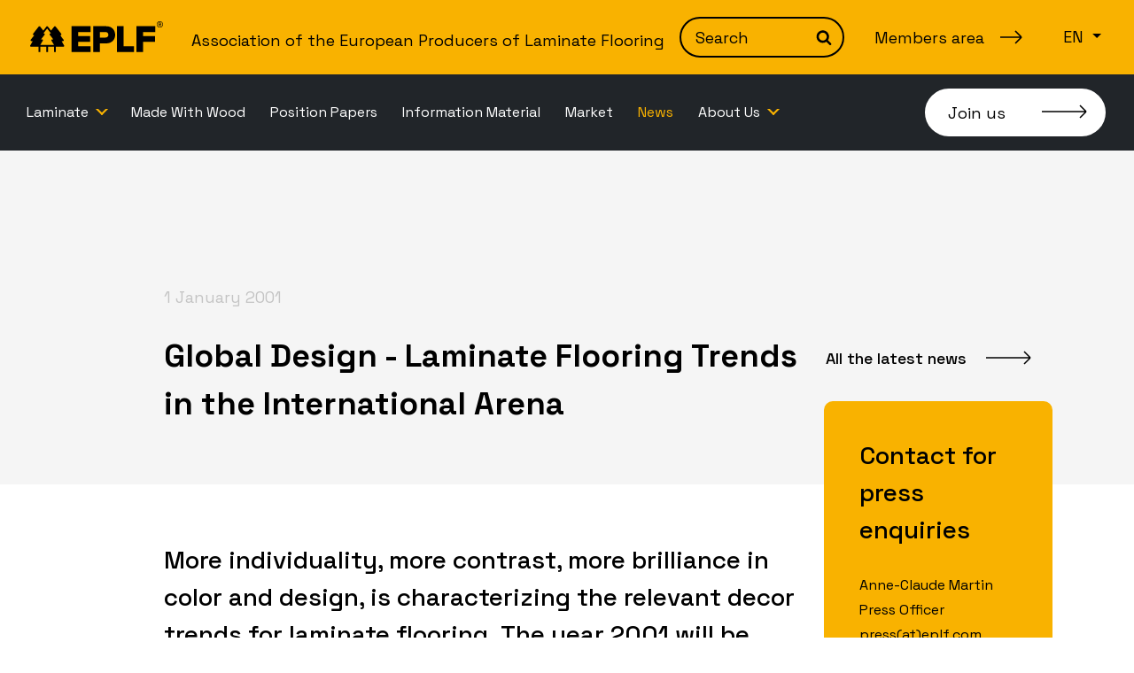

--- FILE ---
content_type: text/html; charset=UTF-8
request_url: https://eplf.com/en/news/global-design-laminate-flooring-trends-in-the-international-arena
body_size: 5867
content:
<!doctype html>
<html lang="en">

<head>

    <meta charset="utf-8">
    <meta name="viewport" content="width=device-width, initial-scale=1">
    <title>Global Design - Laminate Flooring Trends in the International Arena – News – Association of the European Producers of Laminate Flooring</title>
    <meta name="description" content="">
    <meta name="keywords" content="">

    <meta property="og:site_name" content="Association of the European Producers of Laminate Flooring">
    <meta property="og:title" content="Global Design - Laminate Flooring Trends in the International Arena">
    <meta property="og:description" content="">
    <meta property="og:type" content="website">
    <meta property="og:url" content="https://eplf.com/en/news/global-design-laminate-flooring-trends-in-the-international-arena">
    <meta property="og:image" content="https://eplf.com/storage/files/pr17-bild1-1200x630.jpg?token=ac74378b236e539c0fad0a8d5e54018b">

    
    
    <link rel="apple-touch-icon" sizes="180x180" href="/apple-touch-icon.png">
    <link rel="icon" type="image/png" sizes="32x32" href="/favicon-32x32.png">
    <link rel="icon" type="image/png" sizes="16x16" href="/favicon-16x16.png">
    <link rel="manifest" href="/site.webmanifest">
    <link rel="mask-icon" href="/safari-pinned-tab.svg" color="#f9b200">
    <meta name="msapplication-TileColor" content="#f9b200">
    <meta name="theme-color" content="#f9b200">

    <link href="/css/public.css?id=14871828ec601094e05fea2483c58a0b" rel="stylesheet">

        
    <style >/* vietnamese */
@font-face {
  font-family: 'Space Grotesk';
  font-style: normal;
  font-weight: 400;
  font-display: swap;
  src: url(https://eplf.com/storage/fonts/5f62d382f7/sspacegroteskv13v8mdoqdjqskftomm3t6r8e7mpb54c-k3hqutew.woff2) format('woff2');
  unicode-range: U+0102-0103, U+0110-0111, U+0128-0129, U+0168-0169, U+01A0-01A1, U+01AF-01B0, U+1EA0-1EF9, U+20AB;
}
/* latin-ext */
@font-face {
  font-family: 'Space Grotesk';
  font-style: normal;
  font-weight: 400;
  font-display: swap;
  src: url(https://eplf.com/storage/fonts/5f62d382f7/sspacegroteskv13v8mdoqdjqskftomm3t6r8e7mpb94c-k3hqutew.woff2) format('woff2');
  unicode-range: U+0100-024F, U+0259, U+1E00-1EFF, U+2020, U+20A0-20AB, U+20AD-20CF, U+2113, U+2C60-2C7F, U+A720-A7FF;
}
/* latin */
@font-face {
  font-family: 'Space Grotesk';
  font-style: normal;
  font-weight: 400;
  font-display: swap;
  src: url(https://eplf.com/storage/fonts/5f62d382f7/sspacegroteskv13v8mdoqdjqskftomm3t6r8e7mpbf4c-k3hqu.woff2) format('woff2');
  unicode-range: U+0000-00FF, U+0131, U+0152-0153, U+02BB-02BC, U+02C6, U+02DA, U+02DC, U+2000-206F, U+2074, U+20AC, U+2122, U+2191, U+2193, U+2212, U+2215, U+FEFF, U+FFFD;
}
/* vietnamese */
@font-face {
  font-family: 'Space Grotesk';
  font-style: normal;
  font-weight: 500;
  font-display: swap;
  src: url(https://eplf.com/storage/fonts/5f62d382f7/sspacegroteskv13v8mdoqdjqskftomm3t6r8e7mpb54c-k3hqutew.woff2) format('woff2');
  unicode-range: U+0102-0103, U+0110-0111, U+0128-0129, U+0168-0169, U+01A0-01A1, U+01AF-01B0, U+1EA0-1EF9, U+20AB;
}
/* latin-ext */
@font-face {
  font-family: 'Space Grotesk';
  font-style: normal;
  font-weight: 500;
  font-display: swap;
  src: url(https://eplf.com/storage/fonts/5f62d382f7/sspacegroteskv13v8mdoqdjqskftomm3t6r8e7mpb94c-k3hqutew.woff2) format('woff2');
  unicode-range: U+0100-024F, U+0259, U+1E00-1EFF, U+2020, U+20A0-20AB, U+20AD-20CF, U+2113, U+2C60-2C7F, U+A720-A7FF;
}
/* latin */
@font-face {
  font-family: 'Space Grotesk';
  font-style: normal;
  font-weight: 500;
  font-display: swap;
  src: url(https://eplf.com/storage/fonts/5f62d382f7/sspacegroteskv13v8mdoqdjqskftomm3t6r8e7mpbf4c-k3hqu.woff2) format('woff2');
  unicode-range: U+0000-00FF, U+0131, U+0152-0153, U+02BB-02BC, U+02C6, U+02DA, U+02DC, U+2000-206F, U+2074, U+20AC, U+2122, U+2191, U+2193, U+2212, U+2215, U+FEFF, U+FFFD;
}
/* vietnamese */
@font-face {
  font-family: 'Space Grotesk';
  font-style: normal;
  font-weight: 600;
  font-display: swap;
  src: url(https://eplf.com/storage/fonts/5f62d382f7/sspacegroteskv13v8mdoqdjqskftomm3t6r8e7mpb54c-k3hqutew.woff2) format('woff2');
  unicode-range: U+0102-0103, U+0110-0111, U+0128-0129, U+0168-0169, U+01A0-01A1, U+01AF-01B0, U+1EA0-1EF9, U+20AB;
}
/* latin-ext */
@font-face {
  font-family: 'Space Grotesk';
  font-style: normal;
  font-weight: 600;
  font-display: swap;
  src: url(https://eplf.com/storage/fonts/5f62d382f7/sspacegroteskv13v8mdoqdjqskftomm3t6r8e7mpb94c-k3hqutew.woff2) format('woff2');
  unicode-range: U+0100-024F, U+0259, U+1E00-1EFF, U+2020, U+20A0-20AB, U+20AD-20CF, U+2113, U+2C60-2C7F, U+A720-A7FF;
}
/* latin */
@font-face {
  font-family: 'Space Grotesk';
  font-style: normal;
  font-weight: 600;
  font-display: swap;
  src: url(https://eplf.com/storage/fonts/5f62d382f7/sspacegroteskv13v8mdoqdjqskftomm3t6r8e7mpbf4c-k3hqu.woff2) format('woff2');
  unicode-range: U+0000-00FF, U+0131, U+0152-0153, U+02BB-02BC, U+02C6, U+02DA, U+02DC, U+2000-206F, U+2074, U+20AC, U+2122, U+2191, U+2193, U+2212, U+2215, U+FEFF, U+FFFD;
}
/* vietnamese */
@font-face {
  font-family: 'Space Grotesk';
  font-style: normal;
  font-weight: 700;
  font-display: swap;
  src: url(https://eplf.com/storage/fonts/5f62d382f7/sspacegroteskv13v8mdoqdjqskftomm3t6r8e7mpb54c-k3hqutew.woff2) format('woff2');
  unicode-range: U+0102-0103, U+0110-0111, U+0128-0129, U+0168-0169, U+01A0-01A1, U+01AF-01B0, U+1EA0-1EF9, U+20AB;
}
/* latin-ext */
@font-face {
  font-family: 'Space Grotesk';
  font-style: normal;
  font-weight: 700;
  font-display: swap;
  src: url(https://eplf.com/storage/fonts/5f62d382f7/sspacegroteskv13v8mdoqdjqskftomm3t6r8e7mpb94c-k3hqutew.woff2) format('woff2');
  unicode-range: U+0100-024F, U+0259, U+1E00-1EFF, U+2020, U+20A0-20AB, U+20AD-20CF, U+2113, U+2C60-2C7F, U+A720-A7FF;
}
/* latin */
@font-face {
  font-family: 'Space Grotesk';
  font-style: normal;
  font-weight: 700;
  font-display: swap;
  src: url(https://eplf.com/storage/fonts/5f62d382f7/sspacegroteskv13v8mdoqdjqskftomm3t6r8e7mpbf4c-k3hqu.woff2) format('woff2');
  unicode-range: U+0000-00FF, U+0131, U+0152-0153, U+02BB-02BC, U+02C6, U+02DA, U+02DC, U+2000-206F, U+2074, U+20AC, U+2122, U+2191, U+2193, U+2212, U+2215, U+FEFF, U+FFFD;
}
</style>
    <link rel="alternate" type="application/atom+xml" href="https://eplf.com/en/news/news-feed.xml" title="News feed – Association of the European Producers of Laminate Flooring">

    
            <script src="https://cdn.usefathom.com/script.js" data-site="NRNSJMRR" defer></script>
    
</head>

<body class="body-en body-news body-news-323 body-page body-page-19 " id="top">

            <div class="skip-to-content">
            <a href="#main" class="skip-to-content-link">Skip to content</a>
        </div>
    
    
    
    <div class="site-container">

                    <header class="header" id="header">
                <button class="d-flex d-lg-none btn-offcanvas" data-bs-toggle="offcanvas" data-bs-target="#offcanvas" title="Open navigation" aria-label="Open navigation" type="button" aria-controls="offcanvas">
                    <span class="btn-offcanvas-label">Menu</span>
                </button>
                            <div class="header-title">
                    <a class="header-title-link" href="https://eplf.com/en">
    <img class="header-title-logo" src="https://eplf.com/img/eplf-black.svg?b" alt="EPLF" width="150" height="36">
    <span class="header-title-text">Association of the European Producers of Laminate Flooring</span>
</a>
                </div>
                        <form class="search-form" method="get" action="https://eplf.com/en/search-results">
        <div class="search-form-input-group">
            <input class="search-form-input form-control" type="text" name="search" id="search" aria-label="Search" placeholder="Search" value="">
            <button class="search-form-button" type="submit">
                <svg width="1em" height="1em" viewBox="0 0 1792 1792" fill="currentColor" xmlns="http://www.w3.org/2000/svg">
                    <path d="M1216 832q0-185-131.5-316.5t-316.5-131.5-316.5 131.5-131.5 316.5 131.5 316.5 316.5 131.5 316.5-131.5 131.5-316.5zm512 832q0 52-38 90t-90 38q-54 0-90-38l-343-342q-179 124-399 124-143 0-273.5-55.5t-225-150-150-225-55.5-273.5 55.5-273.5 150-225 225-150 273.5-55.5 273.5 55.5 225 150 150 225 55.5 273.5q0 220-124 399l343 343q37 37 37 90z" />
                </svg>
                <span class="visually-hidden">Search</span>
            </button>
        </div>
    </form>
            <a class="btn-members-area" href="https://members.eplf.com/" target="_blank" rel="noopener noreferrer">Members area</a>
                            <nav class="lang-switcher dropdown">
        <button class="lang-switcher-btn dropdown-toggle" type="button" data-bs-toggle="dropdown" aria-expanded="false" id="dropdownLangSwitcher">
            en
        </button>
        <ul class="lang-switcher-list dropdown-menu" aria-labelledby="dropdownLangSwitcher">
                                                                            <li>
                                                                                    <a class="lang-switcher-item dropdown-item" href="https://eplf.com/de/nachrichten/global-design-laminatboden-oberflachentrends-im-internationalen-umfeld">de</a>
                                                                        </li>
                                    </ul>
    </nav>
                    </header>
        <div class="offcanvas-lg offcanvas-start navigation-bar text-bg-dark" tabindex="-1" id="offcanvas">
            <div class="offcanvas-body navigation-bar-body">
                <nav class="navigation">
                        <ul class="navigation-list " role="menu">
                                    <li class="navigation-item " id="menuitem_33" role="menuitem">
                        <a class="navigation-link has-caret" href="https://eplf.com/en/laminate"  role="button" id="menuitem_33_id" >
                            Laminate
                        </a>
                                                    <ul class="navigation-dropdown" role="menu">
                                                                    <li class="navigation-dropdown-item " role="menuitem">
                                        <a class="navigation-dropdown-item-link navigation-link" href="https://eplf.com/en/laminate/about-laminate">
                                            About Laminate
                                        </a>
                                    </li>
                                                                    <li class="navigation-dropdown-item " role="menuitem">
                                        <a class="navigation-dropdown-item-link navigation-link" href="https://eplf.com/en/laminate/for-professionals">
                                            For Professionals
                                        </a>
                                    </li>
                                                                    <li class="navigation-dropdown-item " role="menuitem">
                                        <a class="navigation-dropdown-item-link navigation-link" href="https://eplf.com/en/laminate/for-consumers">
                                            For Consumers
                                        </a>
                                    </li>
                                                                    <li class="navigation-dropdown-item " role="menuitem">
                                        <a class="navigation-dropdown-item-link navigation-link" href="https://eplf.com/en/laminate/laminate-a-z">
                                            Laminate A-Z
                                        </a>
                                    </li>
                                                                    <li class="navigation-dropdown-item " role="menuitem">
                                        <a class="navigation-dropdown-item-link navigation-link" href="https://eplf.com/en/laminate/faq">
                                            FAQ
                                        </a>
                                    </li>
                                                            </ul>
                                            </li>
                                    <li class="navigation-item " id="menuitem_32" role="menuitem">
                        <a class="navigation-link " href="https://eplf.com/en/environment-and-ecology" >
                            Made With Wood
                        </a>
                                            </li>
                                    <li class="navigation-item " id="menuitem_48" role="menuitem">
                        <a class="navigation-link " href="https://eplf.com/en/position-papers" >
                            Position Papers
                        </a>
                                            </li>
                                    <li class="navigation-item " id="menuitem_35" role="menuitem">
                        <a class="navigation-link " href="https://eplf.com/en/information-material" >
                            Information Material
                        </a>
                                            </li>
                                    <li class="navigation-item " id="menuitem_36" role="menuitem">
                        <a class="navigation-link " href="https://eplf.com/en/market-statistics" >
                            Market
                        </a>
                                            </li>
                                    <li class="navigation-item active" id="menuitem_34" role="menuitem">
                        <a class="navigation-link " href="https://eplf.com/en/news" >
                            News
                        </a>
                                            </li>
                                    <li class="navigation-item " id="menuitem_37" role="menuitem">
                        <a class="navigation-link has-caret" href="https://eplf.com/en/about-us"  role="button" id="menuitem_37_id" >
                            About Us
                        </a>
                                                    <ul class="navigation-dropdown" role="menu">
                                                                    <li class="navigation-dropdown-item " role="menuitem">
                                        <a class="navigation-dropdown-item-link navigation-link" href="https://eplf.com/en/about-us/about-the-association">
                                            About Us
                                        </a>
                                    </li>
                                                                    <li class="navigation-dropdown-item " role="menuitem">
                                        <a class="navigation-dropdown-item-link navigation-link" href="https://eplf.com/en/about-us/joining-as-a-member">
                                            Join
                                        </a>
                                    </li>
                                                                    <li class="navigation-dropdown-item " role="menuitem">
                                        <a class="navigation-dropdown-item-link navigation-link" href="https://eplf.com/en/about-us/member-companies-of-the-eplf">
                                            Members
                                        </a>
                                    </li>
                                                                    <li class="navigation-dropdown-item " role="menuitem">
                                        <a class="navigation-dropdown-item-link navigation-link" href="https://eplf.com/en/about-us/partners-links">
                                            Partners
                                        </a>
                                    </li>
                                                                    <li class="navigation-dropdown-item " role="menuitem">
                                        <a class="navigation-dropdown-item-link navigation-link" href="https://eplf.com/en/about-us/contact-us">
                                            Contact
                                        </a>
                                    </li>
                                                            </ul>
                                            </li>
                            </ul>
            </nav>
                <a class="navigation-bar-join-us-btn btn-join-us" href="https://members.eplf.com/page/Membership_Application_Form" target="_blank" rel="noopener noreferrer">Join us</a>
            </div>
        </div>
    
    
    <main class="main" id="main">
            <div class="page-header no-image " style="">
    </div>
        
    <script type="application/ld+json">
{
    "@context": "http://schema.org",
    "@type": "NewsArticle",
    "mainEntityOfPage": {
        "@type": "WebPage",
        "@id": "https://eplf.com/en/news/global-design-laminate-flooring-trends-in-the-international-arena"
    },
    "headline": "Global Design - Laminate Flooring Trends in the International Arena",
    "image": [
        "https://eplf.com/storage/files/pr17-bild1.jpg"
    ],
    "datePublished": "2001-01-01 00:00:00",
    "dateModified": "2016-05-10 20:18:57",
    "author": {
        "@type": "Organization",
        "name": "EPLF"
    },
    "publisher": {
        "@type": "Organization",
        "name": "EPLF",
        "logo": {
            "@type": "ImageObject",
            "url": "https://eplf.com/storage/settings/"
        }
    },
    "description": ""
}
</script>

    <article class="news">
        <header class="news-header">
            <div class="news-header-container">
                <div class="news-header-row">
                    <div class="news-header-left">
                        <h1 class="news-title">Global Design - Laminate Flooring Trends in the International Arena</h1>
                        <p class="news-date"> 1 January 2001</p>
                    </div>
                </div>
            </div>
        </header>
        <div class="news-body">
            <div class="news-body-row">
                <div class="news-body-content">
                                            <div class="rich-content"><h3>More individuality, more contrast, more brilliance in color and design, is characterizing the relevant decor trends for laminate flooring. The year 2001 will be influenced by darker timbers, which are to set new trends in living rooms and project areas alike. Oak, Cherry, and Walnut are the trendsetters of the season, slowly but surely taking over from the 'beloved' Beech. These timbers will give flooring a new and trend-orientated appearance underpinning its dominance and creative role within a room.</h3>

<p>Beside many innovative design ideas in rock, metal or fantasy decors - timber reproductions are still very trendy throughout Europe. The new decors strive more than ever in structure and colour to match nature which makes it imperative to emphasize the organic attributes of the chosen timbers and to cherish their colour variations and nuances. This is entirely different in the Asian region, which besides the USA becomes more and more important as export market for laminate flooring. Timbers like Maple, Cherry, and Beech are becoming increasingly more popular in these regions, but with a stronger emphasis on the features of the timber, like fine pores, elegant grain and exquisite colour variations.<br />
<br />
Very important topics for the project area are the metal decors. Here you find besides elegant aluminium, silver and grey shades, dominant blue and red variances, which are very interesting especially in changing colour combinations offering strong contrasts. This trend, originating from the area of individual interior designs is increasingly also adopted by laminate flooring.<br />
<br />
Boldness in Colour and Patterns<br />
<br />
Creative decors, especially rock formations and tiles, with or without joints, are setting the trend in the USA, which underlines the willingness of the Americans to think creatively. In is what suits. Small or large motif-variances in manifold colour tones - among the decors for the US market signal a lot of individual design ideas. In the USA, contrary to Europe, light colours are in which is shown clearly in the choosing of timbers like Maple, Birch, Beech, and Alder - decors currently in high demand in the USA. But also Cherry and Oak have made inroads as far as American flooring is concerned.<br />
<br />
These trends document quite clearly that laminate flooring is rapidly becoming an international product. Trends in the laminate flooring arena can't be seen as national or regional any more. These trends gain new international dimensions and have to be differentiated. Decor innovations in various countries and continents inspire themselves vice versa offering the chance to secure the lasting success of a modern and sophisticated product like laminate flooring.</p>
</div>
                                        <ul class="image-list-list">
                    <li class="image-list-item">
                <a class="image-list-item-link" href="https://eplf.com/storage/files/pr17-bild1-1200x1200-resize.jpg?token=4191e85af4abe175989e1806eaa33857" data-caption="pr17-bild1.jpg" data-fancybox="global-design-laminate-flooring-trends-in-the-international-arena" data-options='{ "buttons": ["close"], "infobar": false }'>
                    <img class="image-list-item-image" src="https://eplf.com/storage/files/pr17-bild1-520x520.jpg?token=d02bfd19d2aee8531fed9e5e1f0b41a7" width="260" height="260" alt="">
                </a>
            </li>
            </ul>
                    <ul class="document-list-list">
                    <li class="document-list-item">
                <a class="document-list-item-link  document-list-item-link-with-locale " href="https://eplf.com/storage/files/pr17-gb.rtf" target="_blank" rel="noopener noreferrer">
                                            <span class="document-list-item-locale">en</span>
                                        <span class="document-list-item-filename">pr17-gb.rtf</span>
                    <small class="document-list-item-filesize">3 KB</small>
                </a>
            </li>
                    <li class="document-list-item">
                <a class="document-list-item-link  document-list-item-link-with-locale " href="https://eplf.com/storage/files/pr17-de.rtf" target="_blank" rel="noopener noreferrer">
                                            <span class="document-list-item-locale">de</span>
                                        <span class="document-list-item-filename">pr17-de.rtf</span>
                    <small class="document-list-item-filesize">4 KB</small>
                </a>
            </li>
                    <li class="document-list-item">
                <a class="document-list-item-link  document-list-item-link-with-locale " href="https://eplf.com/storage/files/pr17-fr.rtf" target="_blank" rel="noopener noreferrer">
                                            <span class="document-list-item-locale">fr</span>
                                        <span class="document-list-item-filename">pr17-fr.rtf</span>
                    <small class="document-list-item-filesize">4 KB</small>
                </a>
            </li>
            </ul>
                </div>
                <div class="news-column-right">
                    <a class="news-back-button" href="https://eplf.com/en/news">
                        All the latest news                    </a>
                    <div class="news-press-enquiries">
                        <h3>Contact for press enquiries</h3>

<p>Anne-Claude Martin <br />
Press Officer<br />
<a href="javascript:void(location.href='mailto:'+String.fromCharCode(8232,112,114,101,115,115,64,101,112,108,102,46,99,111,109))">press(at)eplf.com</a></p>

<p>Rue Defacqz 52 <br />
B - 1050 Ixelles <br />
Phone <a href="tel:+3227883168">+32 2 788 31 68</a></p>                    </div>
                </div>
            </div>
        </div>
    </article>

    </main>

            <footer class="footer">
            <div class="footer-container">
                <div class="footer-row">
                    <div class="footer-column footer-column-nav">
                        <ul class="footer-1-nav-list " role="menu">
                            <li class="footer-1-nav-item footer-1-nav-item-17 " id="menuitem_17" role="menuitem">
    <a class="footer-1-nav-link " href="https://eplf.com/en/environment-and-ecology"  >
                <span class="footer-1-nav-label">Made with Wood</span>
    </a>
    </li>
                            <li class="footer-1-nav-item footer-1-nav-item-18 " id="menuitem_18" role="menuitem">
    <a class="footer-1-nav-link " href="https://eplf.com/en/laminate"  >
                <span class="footer-1-nav-label">About Laminate</span>
    </a>
    </li>
                            <li class="footer-1-nav-item footer-1-nav-item-19 " id="menuitem_19" role="menuitem">
    <a class="footer-1-nav-link " href="https://eplf.com/en/laminate/for-professionals"  >
                <span class="footer-1-nav-label">For Professionals</span>
    </a>
    </li>
                            <li class="footer-1-nav-item footer-1-nav-item-20 " id="menuitem_20" role="menuitem">
    <a class="footer-1-nav-link " href="https://eplf.com/en/laminate/for-consumers"  >
                <span class="footer-1-nav-label">For Consumers</span>
    </a>
    </li>
                            <li class="footer-1-nav-item footer-1-nav-item-21 " id="menuitem_21" role="menuitem">
    <a class="footer-1-nav-link " href="https://eplf.com/en/laminate/laminate-a-z"  >
                <span class="footer-1-nav-label">Laminate A-Z</span>
    </a>
    </li>
                            <li class="footer-1-nav-item footer-1-nav-item-22 " id="menuitem_22" role="menuitem">
    <a class="footer-1-nav-link " href="https://eplf.com/en/laminate/faq"  >
                <span class="footer-1-nav-label">FAQ</span>
    </a>
    </li>
                    </ul>
                            <ul class="social-nav-list " role="menu">
                            <li class="social-nav-item social-nav-item-5 btn-linkedin" id="menuitem_5" role="menuitem">
    <a class="social-nav-link " href="https://www.linkedin.com/company/eplf/"  target="_blank" rel="noopener noreferrer"  >
                    <img class="social-nav-image" aria-hidden="true" src="https://eplf.com/storage/files/linkedin.svg" width="32" height="32" alt="">
                <span class="social-nav-label">LinkedIn</span>
    </a>
    </li>
                            <li class="social-nav-item social-nav-item-8 btn-youtube" id="menuitem_8" role="menuitem">
    <a class="social-nav-link " href="https://www.youtube.com/channel/UCpdYpuqtZ-q5jCeY712IccA"  target="_blank" rel="noopener noreferrer"  >
                    <img class="social-nav-image" aria-hidden="true" src="https://eplf.com/storage/files/youtube.svg" width="32" height="32" alt="">
                <span class="social-nav-label">YouTube</span>
    </a>
    </li>
                    </ul>
                        </div>
                    <div class="footer-column footer-column-nav">
                        <ul class="footer-2-nav-list " role="menu">
                            <li class="footer-2-nav-item footer-2-nav-item-12 " id="menuitem_12" role="menuitem">
    <a class="footer-2-nav-link " href="https://eplf.com/en/information-material"  >
                <span class="footer-2-nav-label">Information Material</span>
    </a>
    </li>
                            <li class="footer-2-nav-item footer-2-nav-item-13 " id="menuitem_13" role="menuitem">
    <a class="footer-2-nav-link " href="https://eplf.com/en/market-statistics"  >
                <span class="footer-2-nav-label">Market</span>
    </a>
    </li>
                            <li class="footer-2-nav-item footer-2-nav-item-14 active" id="menuitem_14" role="menuitem">
    <a class="footer-2-nav-link " href="https://eplf.com/en/news"  >
                <span class="footer-2-nav-label">News</span>
    </a>
    </li>
                            <li class="footer-2-nav-item footer-2-nav-item-15 " id="menuitem_15" role="menuitem">
    <a class="footer-2-nav-link " href="https://eplf.com/en/about-us"  >
                <span class="footer-2-nav-label">About Us</span>
    </a>
    </li>
                            <li class="footer-2-nav-item footer-2-nav-item-16 " id="menuitem_16" role="menuitem">
    <a class="footer-2-nav-link " href="https://eplf.com/en/about-us/joining-as-a-member"  >
                <span class="footer-2-nav-label">Join</span>
    </a>
    </li>
                            <li class="footer-2-nav-item footer-2-nav-item-3 " id="menuitem_3" role="menuitem">
    <a class="footer-2-nav-link " href="https://eplf.com/en/about-us/contact-us"  >
                <span class="footer-2-nav-label">Contact</span>
    </a>
    </li>
                    </ul>
                        </div>
                    <div class="footer-column footer-column-address">
                        <img src="https://eplf.com/img/eplf-white.svg" alt="EPLF" width="150" height="36">
                        <div>
                            <p>EPLF® – European Producers of Laminate Flooring<br />
Rue Defacqz 52 - 1050 Brussels<br />
Belgium<br />
<br />
Phone: <a href="tel:+3227883168">+32 2 788 31 68</a><br />
Fax: +32 2 645 79 99<br />
E-Mail: <a href="javascript:void(location.href='mailto:'+String.fromCharCode(105,110,102,111,64,101,112,108,102,46,99,111,109))">info(at)eplf.com</a></p>                        </div>
                    </div>
                </div>
            </div>
            <div class="footer-legal">
                <div class="footer-legal-container">
                    <p class="footer-legal-copyright">© 2026 Association of the European Producers of Laminate Flooring</p>
                    <nav class="legal-nav">
                        <ul class="legal-nav-list " role="menu">
                            <li class="legal-nav-item legal-nav-item-9 " id="menuitem_9" role="menuitem">
    <a class="legal-nav-link " href="https://eplf.com/en/imprint"  >
                <span class="legal-nav-label">Imprint</span>
    </a>
    </li>
                            <li class="legal-nav-item legal-nav-item-38 " id="menuitem_38" role="menuitem">
    <a class="legal-nav-link " href="https://eplf.com/en/data-protection-policy"  >
                <span class="legal-nav-label">Data protection policy</span>
    </a>
    </li>
                    </ul>
                        </nav>
                    <p class="footer-legal-signature">Website by <a href="https://tiltfactory.be" target="_blank" rel="noopener noreferrer">Tilt Factory</a></p>
                </div>
            </div>
        </footer>
    
    <a href="#top" class="anchor-top disabled" id="anchor-top">
        <img src="https://eplf.com/img/arrow-sm-top.svg" alt="Back to top" width="16" height="26">
    </a>

</div>

<script src="/js/public.js?id=0ccd783aa28234d2d25a3e9a81a6258d"></script>


</body>

</html>


--- FILE ---
content_type: image/svg+xml
request_url: https://eplf.com/img/arrow-sm-top.svg
body_size: 93
content:
<svg width="16" height="26" viewBox="0 0 16 26" fill="none" xmlns="http://www.w3.org/2000/svg">
<path d="M1 9L8.00041 2M8.00041 2L15 9M8.00041 2L8.00041 26" stroke="black" stroke-width="1.5"/>
</svg>


--- FILE ---
content_type: image/svg+xml
request_url: https://eplf.com/img/arrow-sm-right.svg
body_size: 82
content:
<svg fill="none" height="16" viewBox="0 0 26 16" width="26" xmlns="http://www.w3.org/2000/svg"><path d="m17 1 7 7.00041m0 0-7 6.99959m7-6.99959h-24" stroke="#000" stroke-width="1.5"/></svg>

--- FILE ---
content_type: image/svg+xml
request_url: https://eplf.com/img/arrow-right.svg
body_size: 82
content:
<svg fill="none" height="16" viewBox="0 0 52 16" width="52" xmlns="http://www.w3.org/2000/svg"><path d="m43 1 7 7.00041m0 0-7 6.99959m7-6.99959h-50" stroke="#000" stroke-width="1.5"/></svg>

--- FILE ---
content_type: image/svg+xml
request_url: https://eplf.com/img/eplf-white.svg
body_size: 1723
content:
<svg fill="none" height="36" viewBox="0 0 150 36" width="150" xmlns="http://www.w3.org/2000/svg"><g fill="#fff"><path d="m119.895 34.7987h7.526v-11.51h13.567v-6.5629h-13.567v-4.5519h13.873v-6.56463h-21.399z"/><path d="m46.7692 34.7987h21.4001v-6.5641h-13.8725v-4.9459h13.5653v-6.5629h-13.5653v-4.5519h13.8725v-6.56463h-21.4001z"/><path d="m78.7594 24.9954h7.0893c1.6327 0 3.0853-.2553 4.3537-.7653 1.2695-.5101 2.3339-1.2101 3.1954-2.1014.8598-.8889 1.5103-1.9171 1.9469-3.0841.4372-1.167.657-2.408.657-3.7207s-.2198-2.5607-.657-3.741c-.4366-1.1816-1.0871-2.21683-1.9469-3.10692-.8621-.89009-1.9265-1.59074-3.1954-2.10136-1.2684-.51004-2.721-.76535-4.3537-.76535h-14.6169v29.18943h7.5276zm0-12.8215h6.0832c1.0212 0 1.8589.2699 2.5158.8097.6558.5397.9845 1.3208.9845 2.3409 0 .9927-.3287 1.758-.9845 2.2984-.6569.5398-1.4946.8096-2.5158.8096h-6.0832z"/><path d="m105.586 5.60927h-7.5284v29.18943h19.2564v-6.5641h-11.728z"/><path d="m147.324 3.91769c.118-.03847.235-.10609.352-.20168.118-.09443.219-.22092.304-.37772.083-.15622.125-.34625.125-.5695 0-.38005-.142-.68199-.428-.90641-.285-.22442-.601-.33575-.948-.33575h-1.66v4.07682h.62v-1.61115h.654l1.057 1.61115h.756l-1.092-1.62689c.055 0 .143-.0204.26-.05887zm-1.636-.46107v-1.40946h1.04c.179 0 .347.0647.503.19236.157.12882.236.30485.236.52927 0 .21159-.08.38005-.236.50305-.156.12299-.325.18419-.503.18419h-1.04z"/><path d="m147.836.276879c-.436-.1841973-.9-.276879-1.393-.276879-.492 0-.954.0920988-1.383.276879-.431.185363-.809.43601-1.133.754861-.324.32001-.578.69657-.763 1.13258-.184.43601-.277.90058-.277 1.39255 0 .49314.092.95421.277 1.38439.184.43018.439.80849.763 1.13142.325.32467.702.5794 1.133.76418.429.1842.891.27688 1.383.27688.493 0 .957-.0921 1.393-.27688.436-.1842.813-.43951 1.132-.76418.319-.32351.57-.70124.755-1.13142.184-.43018.277-.89125.277-1.38439 0-.49197-.093-.95654-.277-1.39255s-.436-.81315-.755-1.13258c-.319-.318851-.696-.569498-1.132-.754861zm1.577 3.279991c0 .40279-.078.78575-.235 1.15007-.157.36314-.369.6785-.637.94721-.269.26872-.582.48148-.94.6377s-.743.23432-1.157.23432-.8-.07869-1.157-.23432c-.358-.15622-.671-.36898-.939-.6377-.269-.26871-.481-.58407-.638-.94721-.157-.36432-.235-.7467-.235-1.15007 0-.41328.079-.80266.235-1.1658.156-.36315.369-.67967.638-.94839.268-.26755.581-.476811.939-.628365.357-.151555.743-.226749 1.157-.226749s.799.075194 1.157.226749c.358.151554.671.360815.94.628365.268.26872.48.58524.637.94839.157.36314.235.75252.235 1.1658z"/><path d="m35.5273 22.4202h1.4141c.5555 0 1.0044-.4489 1.0032-1.0038 0-.2232-.0752-.4407-.2133-.6167l-2.169-2.7723c-.524-.8038-1.065-1.631-1.5039-2.299h.2606c.5549 0 1.0043-.4488 1.0043-1.0037 0-.225-.0764-.4419-.2133-.6185l-6.3554-8.12738c-.1953-.25007-.4856-.36607-.7794-.37015-.2949.00408-.584.12008-.7799.37015l-3.593 4.59678-3.593-4.59562c-.1947-.25006-.4844-.36723-.7805-.37131-.2938.00408-.5847.12125-.7782.37131l-3.5936 4.59562-3.5936-4.59678c-.1952-.25007-.485-.36607-.7799-.37015-.2944.00408-.58407.12008-.77934.37015l-6.35422 8.12798c-.13756.1766-.21276.3935-.21276.6185 0 .5549.44825 1.0037 1.00318 1.0037h.55375l-3.965482 5.0713c-.138731.176-.213925.3934-.213925.6167 0 .5549.448834 1.0037 1.003757 1.0037h1.41529l-2.800265 4.8859c-.0868528.1504-.133485.3218-.133485.4961 0 .5526.448252 1.0037 1.00318 1.0061h8.47715v5.991h2.00747v-5.9922h3.7633 2.9739v5.9911h2.0081v-5.9911h6.7384v5.9911h2.0081v-5.9911h8.4771c.555-.0023 1.0026-.4529 1.0026-1.0061 0-.1743-.0454-.3456-.1335-.496zm-20.2722 4.3793h-1.2666-2.5112l2.7991-4.883c.0863-.1498.1324-.3211.1329-.4937.003-.5543-.4453-1.0043-.999-1.0078h-1.0807l3.9532-5.0707c.1364-.1749.2116-.3917.2133-.6138.0024-.5549-.4441-1.0061-.9991-1.0078h-.5525l4.2843-5.48805 4.2855 5.48805h-.5526c-.5543.0023-1.0014.4529-.9979 1.0078 0 .2221.0763.4389.2121.6138l3.9533 5.0707h-1.0807c-.5532.0041-1.0014.4535-.9985 1.0078.0006.1726.0466.3439.1329.4937l2.7985 4.883z"/></g></svg>

--- FILE ---
content_type: image/svg+xml
request_url: https://eplf.com/img/arrow-sm-bottom.svg
body_size: 138
content:
<svg width="16" height="26" viewBox="0 0 16 26" fill="none" xmlns="http://www.w3.org/2000/svg">
<g clip-path="url(#clip0_244_462)">
<path d="M15 17L7.99959 24M7.99959 24L1 17M7.99959 24L7.99959 -6.11996e-07" stroke="black" stroke-width="1.5"/>
</g>
<defs>
<clipPath id="clip0_244_462">
<rect width="16" height="26" fill="white"/>
</clipPath>
</defs>
</svg>


--- FILE ---
content_type: image/svg+xml
request_url: https://eplf.com/img/circles-lg.svg
body_size: 199
content:
<svg width="764" height="764" viewBox="0 0 764 764" fill="none" xmlns="http://www.w3.org/2000/svg">
<g opacity="0.4">
<circle cx="382" cy="382" r="317.583" stroke="#E1E1E1" stroke-width="1.5"/>
<circle cx="383.273" cy="383.273" r="285.75" stroke="#E1E1E1" stroke-width="1.5"/>
<circle cx="383.273" cy="383.273" r="222.083" stroke="#E1E1E1" stroke-width="1.5"/>
<circle cx="382" cy="382" r="190.25" stroke="#E1E1E1" stroke-width="1.5"/>
<circle cx="383.273" cy="383.273" r="158.417" stroke="#E1E1E1" stroke-width="1.5"/>
<circle cx="382" cy="382" r="126.583" stroke="#E1E1E1" stroke-width="1.5"/>
<circle cx="383.272" cy="383.273" r="94.75" stroke="#E1E1E1" stroke-width="1.5"/>
<circle cx="382" cy="382" r="62.9167" stroke="#E1E1E1" stroke-width="1.5"/>
<circle cx="383.273" cy="383.273" r="31.0833" stroke="#E1E1E1" stroke-width="1.5"/>
<circle r="10.71" transform="matrix(1 0 0 -1 383.273 383.273)" stroke="#E1E1E1" stroke-width="1.5"/>
<circle cx="382" cy="382" r="381.25" stroke="#E1E1E1" stroke-width="1.5"/>
<circle cx="383.273" cy="383.273" r="349.417" stroke="#E1E1E1" stroke-width="1.5"/>
<circle cx="382" cy="382" r="253.917" stroke="#E1E1E1" stroke-width="1.5"/>
</g>
</svg>


--- FILE ---
content_type: image/svg+xml
request_url: https://eplf.com/img/eplf-black.svg?b
body_size: 1721
content:
<svg fill="none" height="36" viewBox="0 0 150 36" width="150" xmlns="http://www.w3.org/2000/svg"><g fill="#000"><path d="m119.895 34.7987h7.526v-11.51h13.567v-6.5629h-13.567v-4.5519h13.873v-6.56463h-21.399z"/><path d="m46.7692 34.7987h21.4001v-6.5641h-13.8725v-4.9459h13.5653v-6.5629h-13.5653v-4.5519h13.8725v-6.56463h-21.4001z"/><path d="m78.7594 24.9954h7.0893c1.6327 0 3.0853-.2553 4.3537-.7653 1.2695-.5101 2.3339-1.2101 3.1954-2.1014.8598-.8889 1.5103-1.9171 1.9469-3.0841.4372-1.167.657-2.408.657-3.7207s-.2198-2.5607-.657-3.741c-.4366-1.1816-1.0871-2.21683-1.9469-3.10692-.8621-.89009-1.9265-1.59074-3.1954-2.10136-1.2684-.51004-2.721-.76535-4.3537-.76535h-14.6169v29.18943h7.5276zm0-12.8215h6.0832c1.0212 0 1.8589.2699 2.5158.8097.6558.5397.9845 1.3208.9845 2.3409 0 .9927-.3287 1.758-.9845 2.2984-.6569.5398-1.4946.8096-2.5158.8096h-6.0832z"/><path d="m105.586 5.60927h-7.5284v29.18943h19.2564v-6.5641h-11.728z"/><path d="m147.324 3.91769c.118-.03847.235-.10609.352-.20168.118-.09443.219-.22092.304-.37772.083-.15622.125-.34625.125-.5695 0-.38005-.142-.68199-.428-.90641-.285-.22442-.601-.33575-.948-.33575h-1.66v4.07682h.62v-1.61115h.654l1.057 1.61115h.756l-1.092-1.62689c.055 0 .143-.0204.26-.05887zm-1.636-.46107v-1.40946h1.04c.179 0 .347.0647.503.19236.157.12882.236.30485.236.52927 0 .21159-.08.38005-.236.50305-.156.12299-.325.18419-.503.18419h-1.04z"/><path d="m147.836.276879c-.436-.1841973-.9-.276879-1.393-.276879-.492 0-.954.0920988-1.383.276879-.431.185363-.809.43601-1.133.754861-.324.32001-.578.69657-.763 1.13258-.184.43601-.277.90058-.277 1.39255 0 .49314.092.95421.277 1.38439.184.43018.439.80849.763 1.13142.325.32467.702.5794 1.133.76418.429.1842.891.27688 1.383.27688.493 0 .957-.0921 1.393-.27688.436-.1842.813-.43951 1.132-.76418.319-.32351.57-.70124.755-1.13142.184-.43018.277-.89125.277-1.38439 0-.49197-.093-.95654-.277-1.39255s-.436-.81315-.755-1.13258c-.319-.318851-.696-.569498-1.132-.754861zm1.577 3.279991c0 .40279-.078.78575-.235 1.15007-.157.36314-.369.6785-.637.94721-.269.26872-.582.48148-.94.6377s-.743.23432-1.157.23432-.8-.07869-1.157-.23432c-.358-.15622-.671-.36898-.939-.6377-.269-.26871-.481-.58407-.638-.94721-.157-.36432-.235-.7467-.235-1.15007 0-.41328.079-.80266.235-1.1658.156-.36315.369-.67967.638-.94839.268-.26755.581-.476811.939-.628365.357-.151555.743-.226749 1.157-.226749s.799.075194 1.157.226749c.358.151554.671.360815.94.628365.268.26872.48.58524.637.94839.157.36314.235.75252.235 1.1658z"/><path d="m35.5273 22.4202h1.4141c.5555 0 1.0044-.4489 1.0032-1.0038 0-.2232-.0752-.4407-.2133-.6167l-2.169-2.7723c-.524-.8038-1.065-1.631-1.5039-2.299h.2606c.5549 0 1.0043-.4488 1.0043-1.0037 0-.225-.0764-.4419-.2133-.6185l-6.3554-8.12738c-.1953-.25007-.4856-.36607-.7794-.37015-.2949.00408-.584.12008-.7799.37015l-3.593 4.59678-3.593-4.59562c-.1947-.25006-.4844-.36723-.7805-.37131-.2938.00408-.5847.12125-.7782.37131l-3.5936 4.59562-3.5936-4.59678c-.1952-.25007-.485-.36607-.7799-.37015-.2944.00408-.58407.12008-.77934.37015l-6.35422 8.12798c-.13756.1766-.21276.3935-.21276.6185 0 .5549.44825 1.0037 1.00318 1.0037h.55375l-3.965482 5.0713c-.138731.176-.213925.3934-.213925.6167 0 .5549.448834 1.0037 1.003757 1.0037h1.41529l-2.800265 4.8859c-.0868528.1504-.133485.3218-.133485.4961 0 .5526.448252 1.0037 1.00318 1.0061h8.47715v5.991h2.00747v-5.9922h3.7633 2.9739v5.9911h2.0081v-5.9911h6.7384v5.9911h2.0081v-5.9911h8.4771c.555-.0023 1.0026-.4529 1.0026-1.0061 0-.1743-.0454-.3456-.1335-.496zm-20.2722 4.3793h-1.2666-2.5112l2.7991-4.883c.0863-.1498.1324-.3211.1329-.4937.003-.5543-.4453-1.0043-.999-1.0078h-1.0807l3.9532-5.0707c.1364-.1749.2116-.3917.2133-.6138.0024-.5549-.4441-1.0061-.9991-1.0078h-.5525l4.2843-5.48805 4.2855 5.48805h-.5526c-.5543.0023-1.0014.4529-.9979 1.0078 0 .2221.0763.4389.2121.6138l3.9533 5.0707h-1.0807c-.5532.0041-1.0014.4535-.9985 1.0078.0006.1726.0466.3439.1329.4937l2.7985 4.883z"/></g></svg>